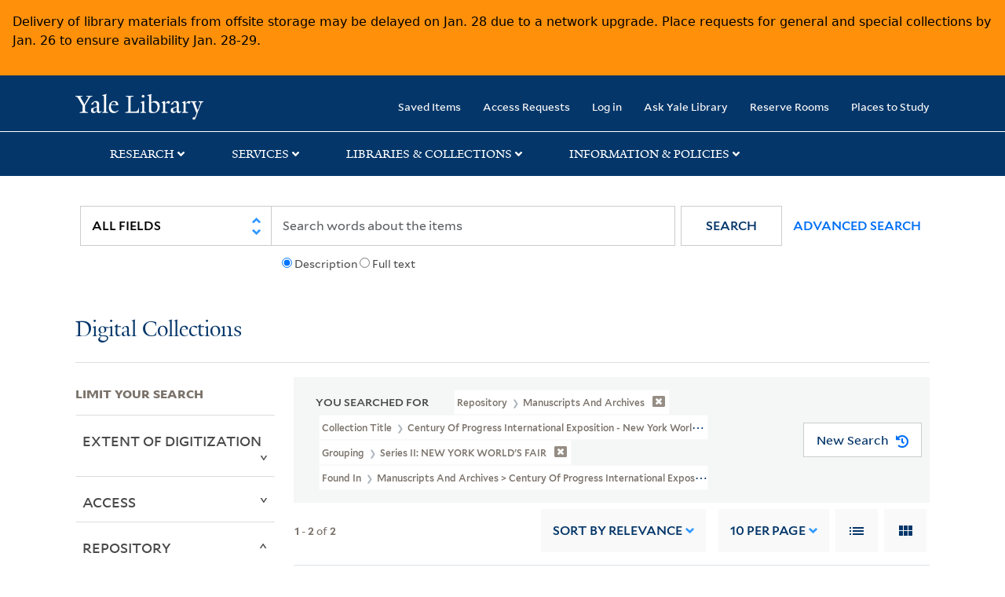

--- FILE ---
content_type: text/html; charset=utf-8
request_url: https://collections.library.yale.edu/catalog?f%5Bancestor_titles_hierarchy_ssim%5D%5B%5D=Manuscripts+and+Archives+%3E+Century+of+Progress+International+Exposition+-+New+York+World%27s+Fair+collection+%28MS+820%29+%3E+NEW+YORK+WORLD%27S+FAIR+%3E+Exhibitors&f%5Bcollection_title_ssi%5D%5B%5D=Century+of+Progress+International+Exposition+-+New+York+World%27s+Fair+collection+%28MS+820%29&f%5Brepository_ssi%5D%5B%5D=Manuscripts+and+Archives&f%5Bseries_sort_ssi%5D%5B%5D=00001%7CSeries+II%3A+NEW+YORK+WORLD%27S+FAIR
body_size: 10457
content:

<!DOCTYPE html>
<html class="no-js" lang="en" prefix="og: https://ogp.me/ns#">
  <head>
    <!-- Google Tag Manager -->
<script>
(function(w,d,s,l,i){w[l]=w[l]||[];w[l].push({'gtm.start':
new Date().getTime(),event:'gtm.js'});var f=d.getElementsByTagName(s)[0],
j=d.createElement(s),dl=l!='dataLayer'?'&l='+l:'';j.async=true;j.src=
'https://www.googletagmanager.com/gtm.js?id='+i+dl;f.parentNode.insertBefore(j,f);
})(window,document,'script','dataLayer','GTM-PX75HSF')
</script>
<!-- End Google Tag Manager --> 

    <meta charset="utf-8">
    <meta http-equiv="Content-Type" content="text/html; charset=utf-8">
    <meta name="viewport" content="width=device-width, initial-scale=1, shrink-to-fit=no">

    <!-- Internet Explorer use the highest version available -->
    <meta http-equiv="X-UA-Compatible" content="IE=edge">
    <title>Found In: Manuscripts and Archives &gt; Century of Progress International Exposition - New York World&#39;s Fair collection (MS 820) &gt; NEW YORK WORLD&#39;S FAIR &gt; Exhibitors / Collection Title: Century of Progress International Exposition - New York World&#39;s Fair collection (MS 820) / Repository: Manuscripts and Archives / Grouping: Series II: NEW YORK WORLD&#39;S FAIR - Yale University Library Search Results</title>
    <link href="https://collections.library.yale.edu/catalog/opensearch.xml" title="Yale University Library" type="application/opensearchdescription+xml" rel="search" />
    <link rel="icon" type="image/x-icon" href="/assets/favicon-8fc507a7c6514a5419ea23bd656bf6a2ba0397ca9ff5cda749ef5b7d0e54cfec.ico" />
    <link rel="apple-touch-icon" sizes="120x120" href="https://collections.library.yale.edu/apple-touch-icon-precomposed.png">
    <link rel="apple-touch-icon" sizes="120x120" href="https://collections.library.yale.edu/apple-touch-icon.png">
    <link rel="stylesheet" href="/assets/application-e91dbd12ae330e6db678849e6e139a9baf3543d6f96cc0f1faa7742fd42d73bd.css" media="all" />
    <script src="/assets/application-867fc975278dc5b1af09ccbdc9b74efc378709ff61ebc7baa54d18a274b5cdd5.js"></script>
    <meta name="csrf-param" content="authenticity_token" />
<meta name="csrf-token" content="DjhF-TiRv_JwHtp_spFNOUu30I6jHp3-Y5oh28dgkOP292X-Yzzms5s_0oESG43zMJHnS6EWhQeblWEOH0UZ4w" />
    <script async src="https://siteimproveanalytics.com/js/siteanalyze_66356571.js"></script>
      <meta name="robots" content="noindex" />
  <meta name="totalResults" content="2" />
<meta name="startIndex" content="0" />
<meta name="itemsPerPage" content="10" />

  <link rel="alternate" type="application/rss+xml" title="RSS for results" href="/catalog.rss?f%5Bancestor_titles_hierarchy_ssim%5D%5B%5D=Manuscripts+and+Archives+%3E+Century+of+Progress+International+Exposition+-+New+York+World%27s+Fair+collection+%28MS+820%29+%3E+NEW+YORK+WORLD%27S+FAIR+%3E+Exhibitors&amp;f%5Bcollection_title_ssi%5D%5B%5D=Century+of+Progress+International+Exposition+-+New+York+World%27s+Fair+collection+%28MS+820%29&amp;f%5Brepository_ssi%5D%5B%5D=Manuscripts+and+Archives&amp;f%5Bseries_sort_ssi%5D%5B%5D=00001%7CSeries+II%3A+NEW+YORK+WORLD%27S+FAIR" />
  <link rel="alternate" type="application/atom+xml" title="Atom for results" href="/catalog.atom?f%5Bancestor_titles_hierarchy_ssim%5D%5B%5D=Manuscripts+and+Archives+%3E+Century+of+Progress+International+Exposition+-+New+York+World%27s+Fair+collection+%28MS+820%29+%3E+NEW+YORK+WORLD%27S+FAIR+%3E+Exhibitors&amp;f%5Bcollection_title_ssi%5D%5B%5D=Century+of+Progress+International+Exposition+-+New+York+World%27s+Fair+collection+%28MS+820%29&amp;f%5Brepository_ssi%5D%5B%5D=Manuscripts+and+Archives&amp;f%5Bseries_sort_ssi%5D%5B%5D=00001%7CSeries+II%3A+NEW+YORK+WORLD%27S+FAIR" />
  <link rel="alternate" type="application/json" title="JSON" href="/catalog.json?f%5Bancestor_titles_hierarchy_ssim%5D%5B%5D=Manuscripts+and+Archives+%3E+Century+of+Progress+International+Exposition+-+New+York+World%27s+Fair+collection+%28MS+820%29+%3E+NEW+YORK+WORLD%27S+FAIR+%3E+Exhibitors&amp;f%5Bcollection_title_ssi%5D%5B%5D=Century+of+Progress+International+Exposition+-+New+York+World%27s+Fair+collection+%28MS+820%29&amp;f%5Brepository_ssi%5D%5B%5D=Manuscripts+and+Archives&amp;f%5Bseries_sort_ssi%5D%5B%5D=00001%7CSeries+II%3A+NEW+YORK+WORLD%27S+FAIR" />

  </head>
  <body class="blacklight-catalog blacklight-catalog-index">
  <!-- Google Tag Manager (noscript) -->
<noscript><iframe src="https://www.googletagmanager.com/ns.html?id=GTM-PX75HSF"
height="0" width="0" style="display:none;visibility:hidden" title="google tag manager"></iframe></noscript>
<!-- End Google Tag Manager (noscript) -->

  <div id="banner" class="alert alert-warning hidden"></div>
  <nav id="skip-link" role="navigation" aria-label="Skip links">
    <a class="element-invisible element-focusable rounded-bottom py-2 px-3" data-turbolinks="false" href="#search_field">Skip to search</a>
    <a class="element-invisible element-focusable rounded-bottom py-2 px-3" data-turbolinks="false" href="#main-container">Skip to main content</a>
      <a class="element-invisible element-focusable rounded-bottom py-2 px-3" data-turbolinks="false" href="#documents">Skip to first result</a>

  </nav>
  <header>
    <nav class="navbar navbar-expand-md navbar-dark bg-dark topbar" role="navigation" aria-label="Main">
  <div class="container">
    <a class="mb-0 navbar-brand navbar-logo" alt="Yale Library Home" href="https://library.yale.edu/">Yale University Library</a>
    <button class="navbar-toggler navbar-toggler-right" type="button" data-bs-toggle="collapse" data-bs-target="#user-util-collapse" aria-controls="user-util-collapse" aria-expanded="false" aria-label="Toggle navigation">
      <span class="navbar-toggler-icon"></span>
    </button>

    <div class="collapse navbar-collapse justify-content-md-end" id="user-util-collapse">
      <ul class="navbar-nav">

  <li class="nav-item">
    <a class="nav-link" href="/bookmarks">Saved Items</a>
  </li>

  <li class="nav-item">
    <a class="nav-link" href="/permission_requests">Access Requests</a>
  </li>

      <li class="nav-item">
        <form class="button_to" method="post" action="/users/auth/openid_connect"><input class="nav-link login-button" type="submit" value="Log in" /><input type="hidden" name="authenticity_token" value="7uG2MrvLlJS9HBCZXhF0VbFsY_8EdMaljrVSNzV5DyZPQ_EvHLgYAAkr_csTEs5aTGV0sPYy833XEY7_nvM6vg" autocomplete="off" /></form>
      </li>

  
    <li class="nav-item"><a class="nav-link" href="http://ask.library.yale.edu/">Ask Yale Library</a>

</li>

    <li class="nav-item"><a class="nav-link" href="https://schedule.yale.edu/">Reserve Rooms</a>
</li>

    <li class="nav-item"><a class="nav-link" href="https://web.library.yale.edu/places/to-study">Places to Study</a>
</li>
</ul>

    </div>
  </div>

</nav>
<div class="navbar-expand-md navbar-dark bg-dark topbar" role="navigation" aria-label="User utilities">
  <div class="secondary-nav">
    <div class="row">
      <section class="info-header">
        <div class="dropdown">
          <ul class="nav-link-title" data-bs-toggle="dropdown">
            <li>
              <a href="#" role="button" aria-expanded="true" class="research-title">Research</a>
              <p class="nav-link-caret">
                <img id="research-collapse-nav-bar" alt="collapse nav bar" src="/assets/header/2x-angle-up-solid-42118f6a9f91c33e3cd2e07af37391bf3b0479d9b79079cff9d8cdac6a453b2d.png" />
              </p>
            </li>
          </ul>
          <ul class="dropdown-menu">
            <li>
              <a href="http://search.library.yale.edu" title="" class="dropdown-item">
                Search Quicksearch
              </a>
            </li>
            <li>
              <a href="https://search.library.yale.edu/catalog" title="Records for approximately 13 million volumes located across the University Library system." class="dropdown-item">
                Search Library Catalog
              </a>
            </li>
            <li>
              <a href="https://library.yale.edu/explore-collections/explore/digital-collections" title="Access to digital image and text collections available from the Yale University Library." class="dropdown-item">
                Search Digital Collections
              </a>
            </li>
            <li>
              <a href="http://archives.yale.edu" title="Finding aids describe archival and manuscript collections at Arts, Beinecke, Divinity, and Music libraries, and the Manuscripts and Archives department in Sterling." class="dropdown-item">
                Search Archives at Yale
              </a>
            </li>
            <li>
              <a href="http://guides.library.yale.edu/" title="Use these subject guides to get started in your research, formulate a research strategy for a topic, and find information about print and electronic resources." class="dropdown-item">
                Research Guides
              </a>
            </li>
            <li>
              <a href="http://search.library.yale.edu/databases" title="Find subject-specific databases by description. Direct links to subscribed and freely available research databases and other resources, such as encyclopedias, bibliographies and dictionaries. Some databases are also &quot;cross-searchable&quot;; that is, they may be searched at one time in combination with other databases" class="dropdown-item">
                Find Databases by Title
              </a>
            </li>
            <li>
              <a href="http://wa4py6yj8t.search.serialssolutions.com" title="Browse or search for the descriptions of online journals and newspapers to which the library subscribes or has access to free on the Web." class="dropdown-item">
                Find eJournals by Title
              </a>
            </li>
            <li>
              <a href="https://library.yale.edu/find-request-and-use/use/using-special-collections" title="" class="dropdown-item">
                Guide to Using Special Collections
              </a>
            </li>
          </ul>
        </div>
      </section>

      <section class="info-header">
        <div class="dropdown">
          <ul class="nav-link-title" data-bs-toggle="dropdown">
            <li>
              <a href="#" role="button" aria-expanded="true" class="services-title">Services</a>
              <p class="nav-link-caret">
                <img id="services-collapse-nav-bar" alt="collapse nav bar" src="/assets/header/2x-angle-up-solid-42118f6a9f91c33e3cd2e07af37391bf3b0479d9b79079cff9d8cdac6a453b2d.png" />
              </p>
            </li>
          </ul>
          <ul class="dropdown-menu">
            <li>
              <a href="https://library.yale.edu/find-request-and-use/use/using-special-collections/request-digitization" title=""  class="dropdown-item">
                Request Digital Copies of Special Collections
              </a>
            </li>
            <li>
              <a href="https://library.yale.edu/pl" title=""  class="dropdown-item">
                Your Personal Librarian
              </a>
            </li>
            <li>
              <a href="https://library.yale.edu/subject-specialists" title=""  class="dropdown-item">
                Subject Specialists
              </a>
            </li>
            <li>
              <a href="http://guides.library.yale.edu/research-help" title=""  class="dropdown-item">
                Research Support and Workshops
              </a>
            </li>
            <li>
              <a href="http://guides.library.yale.edu/citationmanagement" title="Create Bibliographies"  class="dropdown-item">
                Citation Tools
              </a>
            </li>
            <li>
              <a href="http://guides.library.yale.edu/getit" title=""  class="dropdown-item">
                Get It @ Yale (Borrow Direct, Interlibrary Loan, Scan &amp; Deliver)
              </a>
            </li>
            <li>
              <a href="http://guides.library.yale.edu/reserves" title=""  class="dropdown-item">
                Course Reserves
              </a>
            </li>
            <li>
              <a href="https://guides.library.yale.edu/OffCampusAccess" title="Connect your computer to the Yale VPN (network) while off-campus."  class="dropdown-item">
                Off-Campus Access
              </a>
            </li>
            <li>
              <a href="http://elischolar.library.yale.edu" title="A digital repository of scholarly publications at Yale"  class="dropdown-item">
                EliScholar
              </a>
            </li>
            <li>
              <a href="http://yale.lib.overdrive.com/" title="OverDrive is a distribution platform through which users of our library can download popular eBooks and audiobooks.  From our personalized Yale University OverDrive site, we offer access to a variety of fiction and non-fiction descriptions in many different formats. "  class="dropdown-item">
                OverDrive: Popular Audio and eBooks
              </a>
            </li>
            <li>
              <a href="https://reservations.yale.edu/bmec/" title=""  class="dropdown-item">
                Bass Media Equipment
              </a>
            </li>
          </ul>
        </div>
      </section>

      <section class="info-header">
        <div class="dropdown">
          <ul class="nav-link-title" data-bs-toggle="dropdown">
            <li>
              <a href="#" role="button" aria-expanded="true" class="libraries-title">Libraries & Collections</a>
              <p class="nav-link-caret">
                <img id="libraries-collapse-nav-bar" alt="collapse nav bar" src="/assets/header/2x-angle-up-solid-42118f6a9f91c33e3cd2e07af37391bf3b0479d9b79079cff9d8cdac6a453b2d.png" />
              </p>
            </li>
          </ul>
          <ul class="dropdown-menu">
            <li>
              <a href="https://web.library.yale.edu/building/haas-family-arts-library" title="Robert B. Haas Family Arts Library" class="dropdown-item">
                Arts Library
              </a>
            </li>
            <li>
              <a href="https://library.yale.edu/bass" title="Anne T. and Robert M. Bass Library" class="dropdown-item">
                Bass Library
              </a>
            </li>
            <li>
              <a href="https://beinecke.library.yale.edu/" title="Beinecke Rare Book &amp; Manuscript Library" class="dropdown-item">
                Beinecke Library
              </a>
            </li>
            <li>
              <a href="https://library.yale.edu/classics" title="" class="dropdown-item">
                Classics Library
              </a>
            </li>
            <li>
              <a href="https://library.yale.edu/divinity" title="Divinity School Library" class="dropdown-item">
                Divinity Library
              </a>
            </li>
            <li>
              <a href="https://library.yale.edu/film" title="" class="dropdown-item">
                Yale Film Archive
              </a>
            </li>
            <li>
              <a href="https://fortunoff.library.yale.edu/" title="Fortunoff Video Archive for Holocaust Testimonies" class="dropdown-item">
                Fortunoff Archive
              </a>
            </li>
            <li>
              <a href="https://library.yale.edu/humanities" title="" class="dropdown-item">
                Humanities Collections
              </a>
            </li>
            <li>
              <a href="https://web.library.yale.edu/international-collections" title="" class="dropdown-item">
                International Collections
              </a>
            </li>
            <li>
              <a href="https://library.law.yale.edu/" title="Lillian Goldman Law Library in Memory of Sol Goldman" class="dropdown-item">
                Law Library
              </a>
            </li>
            <li>
              <a href="https://walpole.library.yale.edu/" title="" class="dropdown-item">
                Lewis Walpole Library
              </a>
            </li>
            <li>
              <a href="https://web.library.yale.edu/sd/dept/library-collection-services-and-operations" title="" class="dropdown-item">
                Library Collection Services
              </a>
            </li>
            <li>
              <a href="https://library.yale.edu/mssa" title="" class="dropdown-item">
                Manuscripts &amp; Archives
              </a>
            </li>
            <li>
              <a href="http://www.library.yale.edu/maps" title="" class="dropdown-item">
                Map Collection
              </a>
            </li>
            <li>
              <a href="https://library.yale.edu/marx" title="" class="dropdown-item">
                Marx Science &amp; Social Science Library
              </a>
            </li>
            <li>
              <a href="https://library.medicine.yale.edu/" title="Harvey Cushing / John Hay Whitney Medical Library" class="dropdown-item">
                Medical Library
              </a>
            </li>
            <li>
              <a href="https://library.yale.edu/visit-and-study/libraries-locations/irving-s-gilmore-music-library" title="Irving S. Gilmore Music Library" class="dropdown-item">
                Music Library
              </a>
            </li>
            <li>
              <a href="https://web.library.yale.edu/building/sterling-memorial-library" title="Sterling Memorial Library" class="dropdown-item">
                Sterling Library
              </a>
            </li>
            <li>
              <a href="https://britishart.yale.edu/" title="" class="dropdown-item">
                Yale Center for British Art
              </a>
            </li>
          </ul>
        </div>
      </section>

      <section class="info-header">
        <div class="dropdown">
          <ul class="nav-link-title" data-bs-toggle="dropdown">
            <li>
              <a href="#" role="button" aria-expanded="false" class="information-title">Information & Policies</a>
              <p class="nav-link-caret">
                <img id="info-collapse-nav-bar" alt="collapse nav bar" src="/assets/header/2x-angle-up-solid-42118f6a9f91c33e3cd2e07af37391bf3b0479d9b79079cff9d8cdac6a453b2d.png" />
              </p>
            </li>
          </ul>
          <ul class="dropdown-menu">
            <li>
              <a href="https://library.yale.edu/visit-and-study" title="" class="dropdown-item">
                Library Hours
              </a>
            </li>
            <li>
              <a href="https://library.yale.edu/staff-directory" title="" class="dropdown-item">
                Departments &amp; Staff
              </a>
            </li>
            <li>
              <a href="http://guides.library.yale.edu/borrow" title="Information about accessing and borrowing print material" class="dropdown-item">
                Borrowing &amp; Circulation
              </a>
            </li>
            <li>
              <a href="https://web.library.yale.edu/services-persons-disabilities" title="" class="dropdown-item">
                Services for Persons with Disabilities
              </a>
            </li>
            <li>
              <a href="http://guides.library.yale.edu/copyright-guidance/copyright-basics" title="" class="dropdown-item">
                Copyright Basics
              </a>
            </li>
            <li>
              <a href="https://web.library.yale.edu/help/scanning-printing-copying" title="" class="dropdown-item">
                Scanning, Printing &amp; Copying
              </a>
            </li>
            <li>
              <a href="https://web.library.yale.edu/help/computers-and-wireless" title="" class="dropdown-item">
                Computers &amp; Wireless
              </a>
            </li>
            <li>
              <a href="http://guides.library.yale.edu/about/policies" title="" class="dropdown-item">
                Library Policies
              </a>
            </li>
            <li>
              <a href="http://guides.library.yale.edu/about" title="" class="dropdown-item">
                About the Library
              </a>
            </li>
            <li>
              <a href="https://library.yale.edu/development" title="" class="dropdown-item">
                Giving to the Library
              </a>
            </li>
            <li>
              <a href="https://ask.library.yale.edu/faq/174852" title="" class="dropdown-item">
                Purchase Request
              </a>
            </li>
            <li>
              <a href="http://guides.library.yale.edu/work" title="" class="dropdown-item">
                Working at the Library
              </a>
            </li>
            <li>
              <a href="https://guides.library.yale.edu/about/policies/access" title="" class="dropdown-item">
                Terms Governing Use of Materials
              </a>
            </li>
          </ul>
        </div>
      </section>

    </div>
  </div>
</div>

    
    <div class="search-area">
      <div class="navbar-search navbar navbar-light bg-light" role="navigation" aria-label="Search options">
          <div class="container">
              <form class="search-query-form" role="search" aria-label="Search" action="https://collections.library.yale.edu/catalog" accept-charset="UTF-8" method="get">
  <input type="hidden" name="f[ancestor_titles_hierarchy_ssim][]" value="Manuscripts and Archives &gt; Century of Progress International Exposition - New York World&#39;s Fair collection (MS 820) &gt; NEW YORK WORLD&#39;S FAIR &gt; Exhibitors" autocomplete="off" />
<input type="hidden" name="f[collection_title_ssi][]" value="Century of Progress International Exposition - New York World&#39;s Fair collection (MS 820)" autocomplete="off" />
<input type="hidden" name="f[repository_ssi][]" value="Manuscripts and Archives" autocomplete="off" />
<input type="hidden" name="f[series_sort_ssi][]" value="00001|Series II: NEW YORK WORLD&#39;S FAIR" autocomplete="off" />
    <label for="search_field" class="sr-only">Search in</label>
  <div class="input-group">
        <select name="search_field" id="search_field" title="Targeted search options" class="custom-select search-field" onchange="onChangeSearchFields()"><option value="all_fields">All Fields</option>
<option value="creator_tesim">Creator</option>
<option value="title_tesim">Title</option>
<option value="callNumber_tesim">Call Number</option>
<option value="date_fields">Date</option>
<option value="subjectName_tesim">Subject</option>
<option value="orbisBibId_ssi">Orbis ID</option>
<option value="fulltext_tesim">Full Text</option></select>

    
    <span class="fulltext-info" id="fulltext-info">
      <input type="radio" name="fulltext_search" id="fulltext_search_1" value="1" onclick="onSelectDescription();" />
      <label for="fulltext_search_1">Description</label>
      <input type="radio" name="fulltext_search" id="fulltext_search_2" value="2" onclick="onSelectFulltext();" />
      <label for="fulltext_search_2">Full text</label>
    </span>


    <label for="q" class="sr-only">search for</label>
    <input type="text" name="q" id="q" placeholder="Search..." class="search-q q form-control rounded-0" aria-label="search" autocomplete="" data-autocomplete-enabled="false" data-autocomplete-path="/catalog/suggest" />

    <span class="input-group-append">
      <button type="submit" class="btn btn-primary search-btn" id="search" role="button">
        <span class="submit-search-text">Search</span>
        <span class="blacklight-icons blacklight-icon-search" aria-hidden="true"><?xml version="1.0"?>
<svg width="24" height="24" viewBox="0 0 24 24" aria-label="Search" role="img">
  <title>Search</title>
  <path fill="none" d="M0 0h24v24H0V0z"/>
  <path d="M15.5 14h-.79l-.28-.27C15.41 12.59 16 11.11 16 9.5 16 5.91 13.09 3 9.5 3S3 5.91 3 9.5 5.91 16 9.5 16c1.61 0 3.09-.59 4.23-1.57l.27.28v.79l5 4.99L20.49 19l-4.99-5zm-6 0C7.01 14 5 11.99 5 9.5S7.01 5 9.5 5 14 7.01 14 9.5 11.99 14 9.5 14z"/>
</svg>
</span>
      </button>
    </span>

    <span>
      <button class="advanced_search btn btn-secondary href-button" href="/advanced">Advanced Search</button>
    </span>
  </div>
</form>
          </div>
      </div>
    </div>
    
    <div class="user-subheader" role="heading" aria-level="1">
      <div class="user-subheader-title">
        <a href="/">Digital Collections</a> 
      </div>
    </div>

  </header>

  <main id="main-container" class="container" role="main" aria-label="Main content">
      <h1 class="sr-only top-content-title">Search</h1>


    <div class="row">
  <div class="col-md-12">
    <div id="main-flashes">
      <div class="flash_messages">
    
    
    
    
</div>

    </div>
  </div>
</div>


    <div class="row">
      
    <section id="content" class="col-lg-9 order-last" aria-label="search results">
        <div id="appliedParams" class="row constraints-container constraints-container-index">
    <h2 class="sr searched-heading">You Searched For</h2>
    
<span class="btn-group applied-filter constraint query filterfilter-repository_ssi">
  <button class="constraint-value btn btn-outline-secondary href-button" href="/catalog?f%5Bancestor_titles_hierarchy_ssim%5D%5B%5D=Manuscripts+and+Archives+%3E+Century+of+Progress+International+Exposition+-+New+York+World%27s+Fair+collection+%28MS+820%29+%3E+NEW+YORK+WORLD%27S+FAIR+%3E+Exhibitors&amp;f%5Bcollection_title_ssi%5D%5B%5D=Century+of+Progress+International+Exposition+-+New+York+World%27s+Fair+collection+%28MS+820%29&amp;f%5Bseries_sort_ssi%5D%5B%5D=00001%7CSeries+II%3A+NEW+YORK+WORLD%27S+FAIR">
        <span class="filter-name">Repository </span>

      <span class="filter-value">Manuscripts and Archives</span>
      <!-- icon to remove-->
      <span class="remove-icon"><img alt="remove" src="/assets/x2x-4f77c7f7b595f950a1696f3fb558e0057b35fdcd0d26cdc9f9cdf6894827774d.png" /></span>
  </button>
</span>


<span class="btn-group applied-filter constraint query filterfilter-collection_title_ssi">
  <button class="constraint-value btn btn-outline-secondary href-button" href="/catalog?f%5Bancestor_titles_hierarchy_ssim%5D%5B%5D=Manuscripts+and+Archives+%3E+Century+of+Progress+International+Exposition+-+New+York+World%27s+Fair+collection+%28MS+820%29+%3E+NEW+YORK+WORLD%27S+FAIR+%3E+Exhibitors&amp;f%5Brepository_ssi%5D%5B%5D=Manuscripts+and+Archives&amp;f%5Bseries_sort_ssi%5D%5B%5D=00001%7CSeries+II%3A+NEW+YORK+WORLD%27S+FAIR">
        <span class="filter-name">Collection Title </span>

      <span class="filter-value">Century of Progress International Exposition - New York World&#39;s Fair collection (MS 820)</span>
      <!-- icon to remove-->
      <span class="remove-icon"><img alt="remove" src="/assets/x2x-4f77c7f7b595f950a1696f3fb558e0057b35fdcd0d26cdc9f9cdf6894827774d.png" /></span>
  </button>
</span>


<span class="btn-group applied-filter constraint query filterfilter-series_sort_ssi">
  <button class="constraint-value btn btn-outline-secondary href-button" href="/catalog?f%5Bancestor_titles_hierarchy_ssim%5D%5B%5D=Manuscripts+and+Archives+%3E+Century+of+Progress+International+Exposition+-+New+York+World%27s+Fair+collection+%28MS+820%29+%3E+NEW+YORK+WORLD%27S+FAIR+%3E+Exhibitors&amp;f%5Bcollection_title_ssi%5D%5B%5D=Century+of+Progress+International+Exposition+-+New+York+World%27s+Fair+collection+%28MS+820%29&amp;f%5Brepository_ssi%5D%5B%5D=Manuscripts+and+Archives">
        <span class="filter-name">Grouping </span>

      <span class="filter-value">Series II: NEW YORK WORLD&#39;S FAIR</span>
      <!-- icon to remove-->
      <span class="remove-icon"><img alt="remove" src="/assets/x2x-4f77c7f7b595f950a1696f3fb558e0057b35fdcd0d26cdc9f9cdf6894827774d.png" /></span>
  </button>
</span>


<span class="btn-group applied-filter constraint query filterfilter-ancestor_titles_hierarchy_ssim">
  <button class="constraint-value btn btn-outline-secondary href-button" href="/catalog?f%5Bcollection_title_ssi%5D%5B%5D=Century+of+Progress+International+Exposition+-+New+York+World%27s+Fair+collection+%28MS+820%29&amp;f%5Brepository_ssi%5D%5B%5D=Manuscripts+and+Archives&amp;f%5Bseries_sort_ssi%5D%5B%5D=00001%7CSeries+II%3A+NEW+YORK+WORLD%27S+FAIR">
        <span class="filter-name">Found In </span>

      <span class="filter-value">Manuscripts and Archives &gt; Century of Progress International Exposition - New York World&#39;s Fair collection (MS 820) &gt; NEW YORK WORLD&#39;S FAIR &gt; Exhibitors</span>
      <!-- icon to remove-->
      <span class="remove-icon"><img alt="remove" src="/assets/x2x-4f77c7f7b595f950a1696f3fb558e0057b35fdcd0d26cdc9f9cdf6894827774d.png" /></span>
  </button>
</span>

    <div id="startOverButtonContainer">
      <button class="href-button catalog_startOverLink btn btn-primary btn-show" tabindex="0" role="button" href="/catalog">
  <span>New Search</span>
  <span class="start-over-icon"><img class="start-over-image" alt="" src="/assets/start_over-c369be977d5f8e898ffa3e8ab4d8704e41efb78c2d73c632b7df60a536f7b45f.png" /></span>
</button>
    </div>
  </div>

  






<div id="sortAndPerPage" class="sort-pagination d-md-flex justify-content-between" role="navigation" aria-label="Results navigation">
  <section class="pagination">
  
    <div class='page-links'>
      <span class='page-entries'>
        <strong>1</strong> - <strong>2</strong> of <strong>2</strong>
      </span>
    </div>

</section>

  <div class="search-widgets">
        <div id="sort-dropdown" class="sort-dropdown btn-group">
    <button type="button" class="btn btn-outline-secondary dropdown-toggle" data-bs-toggle="dropdown" data-bs-target="#sort-dropdown" aria-expanded="false">
      Sort<span class="d-none d-sm-inline"> by Relevance</span> <span class="caret"></span>
    </button>

    <div class="dropdown-menu" role="menu">
        <a class="dropdown-item" role="menuitem" href="/catalog?f%5Bancestor_titles_hierarchy_ssim%5D%5B%5D=Manuscripts+and+Archives+%3E+Century+of+Progress+International+Exposition+-+New+York+World%27s+Fair+collection+%28MS+820%29+%3E+NEW+YORK+WORLD%27S+FAIR+%3E+Exhibitors&amp;f%5Bcollection_title_ssi%5D%5B%5D=Century+of+Progress+International+Exposition+-+New+York+World%27s+Fair+collection+%28MS+820%29&amp;f%5Brepository_ssi%5D%5B%5D=Manuscripts+and+Archives&amp;f%5Bseries_sort_ssi%5D%5B%5D=00001%7CSeries+II%3A+NEW+YORK+WORLD%27S+FAIR&amp;sort=score+desc%2C+pub_date_si+desc%2C+title_ssim+asc%2C+archivalSort_ssi+asc">Relevance</a>
        <a class="dropdown-item" role="menuitem" href="/catalog?f%5Bancestor_titles_hierarchy_ssim%5D%5B%5D=Manuscripts+and+Archives+%3E+Century+of+Progress+International+Exposition+-+New+York+World%27s+Fair+collection+%28MS+820%29+%3E+NEW+YORK+WORLD%27S+FAIR+%3E+Exhibitors&amp;f%5Bcollection_title_ssi%5D%5B%5D=Century+of+Progress+International+Exposition+-+New+York+World%27s+Fair+collection+%28MS+820%29&amp;f%5Brepository_ssi%5D%5B%5D=Manuscripts+and+Archives&amp;f%5Bseries_sort_ssi%5D%5B%5D=00001%7CSeries+II%3A+NEW+YORK+WORLD%27S+FAIR&amp;sort=archivalSort_ssi+asc%2C+score+desc%2C+pub_date_si+desc%2C+title_ssim+asc">Collection Order</a>
        <a class="dropdown-item" role="menuitem" href="/catalog?f%5Bancestor_titles_hierarchy_ssim%5D%5B%5D=Manuscripts+and+Archives+%3E+Century+of+Progress+International+Exposition+-+New+York+World%27s+Fair+collection+%28MS+820%29+%3E+NEW+YORK+WORLD%27S+FAIR+%3E+Exhibitors&amp;f%5Bcollection_title_ssi%5D%5B%5D=Century+of+Progress+International+Exposition+-+New+York+World%27s+Fair+collection+%28MS+820%29&amp;f%5Brepository_ssi%5D%5B%5D=Manuscripts+and+Archives&amp;f%5Bseries_sort_ssi%5D%5B%5D=00001%7CSeries+II%3A+NEW+YORK+WORLD%27S+FAIR&amp;sort=creator_ssim+asc%2C+title_ssim+asc%2C+archivalSort_ssi+asc">Creator (A --&gt; Z)</a>
        <a class="dropdown-item" role="menuitem" href="/catalog?f%5Bancestor_titles_hierarchy_ssim%5D%5B%5D=Manuscripts+and+Archives+%3E+Century+of+Progress+International+Exposition+-+New+York+World%27s+Fair+collection+%28MS+820%29+%3E+NEW+YORK+WORLD%27S+FAIR+%3E+Exhibitors&amp;f%5Bcollection_title_ssi%5D%5B%5D=Century+of+Progress+International+Exposition+-+New+York+World%27s+Fair+collection+%28MS+820%29&amp;f%5Brepository_ssi%5D%5B%5D=Manuscripts+and+Archives&amp;f%5Bseries_sort_ssi%5D%5B%5D=00001%7CSeries+II%3A+NEW+YORK+WORLD%27S+FAIR&amp;sort=creator_ssim+desc%2C+title_ssim+asc%2C+archivalSort_ssi+asc">Creator (Z --&gt; A)</a>
        <a class="dropdown-item" role="menuitem" href="/catalog?f%5Bancestor_titles_hierarchy_ssim%5D%5B%5D=Manuscripts+and+Archives+%3E+Century+of+Progress+International+Exposition+-+New+York+World%27s+Fair+collection+%28MS+820%29+%3E+NEW+YORK+WORLD%27S+FAIR+%3E+Exhibitors&amp;f%5Bcollection_title_ssi%5D%5B%5D=Century+of+Progress+International+Exposition+-+New+York+World%27s+Fair+collection+%28MS+820%29&amp;f%5Brepository_ssi%5D%5B%5D=Manuscripts+and+Archives&amp;f%5Bseries_sort_ssi%5D%5B%5D=00001%7CSeries+II%3A+NEW+YORK+WORLD%27S+FAIR&amp;sort=title_ssim+asc%2C+oid_ssi+desc%2C+archivalSort_ssi+asc">Title (A --&gt; Z)</a>
        <a class="dropdown-item" role="menuitem" href="/catalog?f%5Bancestor_titles_hierarchy_ssim%5D%5B%5D=Manuscripts+and+Archives+%3E+Century+of+Progress+International+Exposition+-+New+York+World%27s+Fair+collection+%28MS+820%29+%3E+NEW+YORK+WORLD%27S+FAIR+%3E+Exhibitors&amp;f%5Bcollection_title_ssi%5D%5B%5D=Century+of+Progress+International+Exposition+-+New+York+World%27s+Fair+collection+%28MS+820%29&amp;f%5Brepository_ssi%5D%5B%5D=Manuscripts+and+Archives&amp;f%5Bseries_sort_ssi%5D%5B%5D=00001%7CSeries+II%3A+NEW+YORK+WORLD%27S+FAIR&amp;sort=title_ssim+desc%2C+oid_ssi+desc%2C+archivalSort_ssi+asc">Title (Z --&gt; A)</a>
        <a class="dropdown-item" role="menuitem" href="/catalog?f%5Bancestor_titles_hierarchy_ssim%5D%5B%5D=Manuscripts+and+Archives+%3E+Century+of+Progress+International+Exposition+-+New+York+World%27s+Fair+collection+%28MS+820%29+%3E+NEW+YORK+WORLD%27S+FAIR+%3E+Exhibitors&amp;f%5Bcollection_title_ssi%5D%5B%5D=Century+of+Progress+International+Exposition+-+New+York+World%27s+Fair+collection+%28MS+820%29&amp;f%5Brepository_ssi%5D%5B%5D=Manuscripts+and+Archives&amp;f%5Bseries_sort_ssi%5D%5B%5D=00001%7CSeries+II%3A+NEW+YORK+WORLD%27S+FAIR&amp;sort=year_isim+asc%2C+id+asc%2C+archivalSort_ssi+asc">Year (ascending)</a>
        <a class="dropdown-item" role="menuitem" href="/catalog?f%5Bancestor_titles_hierarchy_ssim%5D%5B%5D=Manuscripts+and+Archives+%3E+Century+of+Progress+International+Exposition+-+New+York+World%27s+Fair+collection+%28MS+820%29+%3E+NEW+YORK+WORLD%27S+FAIR+%3E+Exhibitors&amp;f%5Bcollection_title_ssi%5D%5B%5D=Century+of+Progress+International+Exposition+-+New+York+World%27s+Fair+collection+%28MS+820%29&amp;f%5Brepository_ssi%5D%5B%5D=Manuscripts+and+Archives&amp;f%5Bseries_sort_ssi%5D%5B%5D=00001%7CSeries+II%3A+NEW+YORK+WORLD%27S+FAIR&amp;sort=year_isim+desc%2C+id+desc%2C+archivalSort_ssi+asc">Year (descending)</a>
    </div>
  </div>


        <span class="sr-only">Number of results to display per page</span>
  <div id="per_page-dropdown" class="per-page-dropdown btn-group">
    <button type="button" class="btn btn-outline-secondary dropdown-toggle" data-bs-toggle="dropdown" data-bs-target="#per_page-dropdown" aria-expanded="false">
      10<span class="d-none d-sm-inline"> per page</span> <span class="caret"></span>
    </button>
    <div class="dropdown-menu" role="menu">
        <a class="dropdown-item" role="menuitem" href="/catalog?f%5Bancestor_titles_hierarchy_ssim%5D%5B%5D=Manuscripts+and+Archives+%3E+Century+of+Progress+International+Exposition+-+New+York+World%27s+Fair+collection+%28MS+820%29+%3E+NEW+YORK+WORLD%27S+FAIR+%3E+Exhibitors&amp;f%5Bcollection_title_ssi%5D%5B%5D=Century+of+Progress+International+Exposition+-+New+York+World%27s+Fair+collection+%28MS+820%29&amp;f%5Brepository_ssi%5D%5B%5D=Manuscripts+and+Archives&amp;f%5Bseries_sort_ssi%5D%5B%5D=00001%7CSeries+II%3A+NEW+YORK+WORLD%27S+FAIR&amp;per_page=10">10<span class="sr-only visually-hidden"> per page</span></a>
        <a class="dropdown-item" role="menuitem" href="/catalog?f%5Bancestor_titles_hierarchy_ssim%5D%5B%5D=Manuscripts+and+Archives+%3E+Century+of+Progress+International+Exposition+-+New+York+World%27s+Fair+collection+%28MS+820%29+%3E+NEW+YORK+WORLD%27S+FAIR+%3E+Exhibitors&amp;f%5Bcollection_title_ssi%5D%5B%5D=Century+of+Progress+International+Exposition+-+New+York+World%27s+Fair+collection+%28MS+820%29&amp;f%5Brepository_ssi%5D%5B%5D=Manuscripts+and+Archives&amp;f%5Bseries_sort_ssi%5D%5B%5D=00001%7CSeries+II%3A+NEW+YORK+WORLD%27S+FAIR&amp;per_page=20">20<span class="sr-only visually-hidden"> per page</span></a>
        <a class="dropdown-item" role="menuitem" href="/catalog?f%5Bancestor_titles_hierarchy_ssim%5D%5B%5D=Manuscripts+and+Archives+%3E+Century+of+Progress+International+Exposition+-+New+York+World%27s+Fair+collection+%28MS+820%29+%3E+NEW+YORK+WORLD%27S+FAIR+%3E+Exhibitors&amp;f%5Bcollection_title_ssi%5D%5B%5D=Century+of+Progress+International+Exposition+-+New+York+World%27s+Fair+collection+%28MS+820%29&amp;f%5Brepository_ssi%5D%5B%5D=Manuscripts+and+Archives&amp;f%5Bseries_sort_ssi%5D%5B%5D=00001%7CSeries+II%3A+NEW+YORK+WORLD%27S+FAIR&amp;per_page=50">50<span class="sr-only visually-hidden"> per page</span></a>
        <a class="dropdown-item" role="menuitem" href="/catalog?f%5Bancestor_titles_hierarchy_ssim%5D%5B%5D=Manuscripts+and+Archives+%3E+Century+of+Progress+International+Exposition+-+New+York+World%27s+Fair+collection+%28MS+820%29+%3E+NEW+YORK+WORLD%27S+FAIR+%3E+Exhibitors&amp;f%5Bcollection_title_ssi%5D%5B%5D=Century+of+Progress+International+Exposition+-+New+York+World%27s+Fair+collection+%28MS+820%29&amp;f%5Brepository_ssi%5D%5B%5D=Manuscripts+and+Archives&amp;f%5Bseries_sort_ssi%5D%5B%5D=00001%7CSeries+II%3A+NEW+YORK+WORLD%27S+FAIR&amp;per_page=100">100<span class="sr-only visually-hidden"> per page</span></a>
    </div>
  </div>


        <div class="view-type">
    <span class="sr-only">View results as: </span>
    <div class="view-type-group btn-group">
        <a title="List" class="btn btn-outline-secondary btn-icon view-type-list active" href="/catalog?f%5Bancestor_titles_hierarchy_ssim%5D%5B%5D=Manuscripts+and+Archives+%3E+Century+of+Progress+International+Exposition+-+New+York+World%27s+Fair+collection+%28MS+820%29+%3E+NEW+YORK+WORLD%27S+FAIR+%3E+Exhibitors&amp;f%5Bcollection_title_ssi%5D%5B%5D=Century+of+Progress+International+Exposition+-+New+York+World%27s+Fair+collection+%28MS+820%29&amp;f%5Brepository_ssi%5D%5B%5D=Manuscripts+and+Archives&amp;f%5Bseries_sort_ssi%5D%5B%5D=00001%7CSeries+II%3A+NEW+YORK+WORLD%27S+FAIR&amp;view=list">
          <span class="blacklight-icons blacklight-icon-list"><?xml version="1.0"?>
<svg width="24" height="24" viewBox="0 0 24 24" aria-label="List" role="img">
  <title>List</title>
  <path d="M3 13h2v-2H3v2zm0 4h2v-2H3v2zm0-8h2V7H3v2zm4 4h14v-2H7v2zm0 4h14v-2H7v2zM7 7v2h14V7H7z"/>
  <path d="M0 0h24v24H0z" fill="none"/>
</svg>
</span>
          <span class="caption">List</span>
</a>        <a title="Gallery" class="btn btn-outline-secondary btn-icon view-type-gallery " href="/catalog?f%5Bancestor_titles_hierarchy_ssim%5D%5B%5D=Manuscripts+and+Archives+%3E+Century+of+Progress+International+Exposition+-+New+York+World%27s+Fair+collection+%28MS+820%29+%3E+NEW+YORK+WORLD%27S+FAIR+%3E+Exhibitors&amp;f%5Bcollection_title_ssi%5D%5B%5D=Century+of+Progress+International+Exposition+-+New+York+World%27s+Fair+collection+%28MS+820%29&amp;f%5Brepository_ssi%5D%5B%5D=Manuscripts+and+Archives&amp;f%5Bseries_sort_ssi%5D%5B%5D=00001%7CSeries+II%3A+NEW+YORK+WORLD%27S+FAIR&amp;view=gallery">
          <span class="blacklight-icons blacklight-icon-gallery"><?xml version="1.0"?>
<svg width="24" height="24" viewBox="0 0 24 24" aria-label="Gallery" role="img">
  <title>Gallery</title>
  <path fill="none" d="M0 0h24v24H0V0z"/>
  <path d="M4 11h5V5H4v6zm0 7h5v-6H4v6zm6 0h5v-6h-5v6zm6 0h5v-6h-5v6zm-6-7h5V5h-5v6zm6-6v6h5V5h-5z"/>
</svg>
</span>
          <span class="caption">Gallery</span>
</a>    </div>
  </div>


</div>
</div>


<h2 class="sr-only">Search Results</h2>

  <div id="documents" class="documents-list">
  <article data-document-id="10015509" data-document-counter="1" itemscope="itemscope" itemtype="http://schema.org/Thing" class="document document-position-1">
  
        <header class='documentHeader row'>
  <h3 class='index_title document-title-heading title_tesim'>
      <span class='counter_no_show' ><span>1. </span> </span>
    <div class='document-title'>
      <a data-context-href="/catalog/10015509/track?counter=1&amp;document_id=10015509&amp;search_id=495373125" href="/catalog/10015509">Ja - Lak</a>
    </div>
    <div class="index-document-functions col-sm-3 col-lg-2"></div>
  </h3>
</header>

  <div class="document-thumbnail">
      <a data-context-href="/catalog/10015509/track?counter=1&amp;document_id=10015509&amp;search_id=495373125" aria-hidden="true" tabindex="-1" href="/catalog/10015509"><img onerror="this.error=null;this.src=&#39;https://collections.library.yale.edu/assets/image_not_found-c93ce80e74175def58f5d0884ea091974a91d4c2d59f33a1238f4e9f2608f01c.png&#39;" loading="lazy" src="https://collections.library.yale.edu/iiif/2/32277397/full/!200,200/0/default.jpg" /></a>
  </div>


<dl class="document-metadata dl-invert row">    <dt class="blacklight-date_ssim col-md-3">    Published / Created:
</dt>
  <dd class="col-md-9 blacklight-date_ssim">    1938-1940
</dd>

    <dt class="blacklight-callnumber_tesim col-md-3">    Call Number:
</dt>
  <dd class="col-md-9 blacklight-callnumber_tesim">    MS 820
</dd>

    <dt class="blacklight-containergrouping_tesim col-md-3">    Container / Volume:
</dt>
  <dd class="col-md-9 blacklight-containergrouping_tesim">    Box 64
</dd>

    <dt class="blacklight-imagecount_isi col-md-3">    Image Count:
</dt>
  <dd class="col-md-9 blacklight-imagecount_isi">    2
</dd>

    <dt class="blacklight-ancestortitles_tesim col-md-3">    Found in:
</dt>
  <dd class="col-md-9 blacklight-ancestortitles_tesim">    <a rel="nofollow" href="/catalog?f%5Brepository_ssi%5D%5B%5D=Manuscripts+and+Archives">Manuscripts and Archives</a> &gt; <a rel="nofollow" href="/catalog?f%5Bcollection_title_ssi%5D%5B%5D=Century+of+Progress+International+Exposition+-+New+York+World%27s+Fair+collection+%28MS+820%29&amp;f%5Brepository_ssi%5D%5B%5D=Manuscripts+and+Archives">Century of Progress International Exposition - New York World&#39;s Fair collection (MS 820)</a> &gt; <a rel="nofollow" href="/catalog?f%5Bcollection_title_ssi%5D%5B%5D=Century+of+Progress+International+Exposition+-+New+York+World%27s+Fair+collection+%28MS+820%29&amp;f%5Brepository_ssi%5D%5B%5D=Manuscripts+and+Archives&amp;f%5Bseries_sort_ssi%5D%5B%5D=00001%7CSeries+II%3A+NEW+YORK+WORLD%27S+FAIR">Series II: NEW YORK WORLD&#39;S FAIR</a> &gt; <a rel="nofollow" href="/catalog?f%5Bancestor_titles_hierarchy_ssim%5D%5B%5D=Manuscripts+and+Archives+%3E+Century+of+Progress+International+Exposition+-+New+York+World%27s+Fair+collection+%28MS+820%29+%3E+NEW+YORK+WORLD%27S+FAIR+%3E+Exhibitors&amp;f%5Bcollection_title_ssi%5D%5B%5D=Century+of+Progress+International+Exposition+-+New+York+World%27s+Fair+collection+%28MS+820%29&amp;f%5Brepository_ssi%5D%5B%5D=Manuscripts+and+Archives&amp;f%5Bseries_sort_ssi%5D%5B%5D=00001%7CSeries+II%3A+NEW+YORK+WORLD%27S+FAIR">Exhibitors</a> &gt; <a rel="nofollow" href="/catalog/10015509">Ja - Lak</a>
</dd>

</dl>



  
</article><article data-document-id="10102224" data-document-counter="2" itemscope="itemscope" itemtype="http://schema.org/Thing" class="document document-position-2">
  
        <header class='documentHeader row'>
  <h3 class='index_title document-title-heading title_tesim'>
      <span class='counter_no_show' ><span>2. </span> </span>
    <div class='document-title'>
      <a data-context-href="/catalog/10102224/track?counter=2&amp;document_id=10102224&amp;search_id=495373125" href="/catalog/10102224">Oversize</a>
    </div>
    <div class="index-document-functions col-sm-3 col-lg-2"></div>
  </h3>
</header>

  <div class="document-thumbnail">
      <a data-context-href="/catalog/10102224/track?counter=2&amp;document_id=10102224&amp;search_id=495373125" aria-hidden="true" tabindex="-1" href="/catalog/10102224"><img onerror="this.error=null;this.src=&#39;https://collections.library.yale.edu/assets/image_not_found-c93ce80e74175def58f5d0884ea091974a91d4c2d59f33a1238f4e9f2608f01c.png&#39;" loading="lazy" src="https://collections.library.yale.edu/iiif/2/32280369/full/!200,200/0/default.jpg" /></a>
  </div>


<dl class="document-metadata dl-invert row">    <dt class="blacklight-date_ssim col-md-3">    Published / Created:
</dt>
  <dd class="col-md-9 blacklight-date_ssim">    1938-1940
</dd>

    <dt class="blacklight-callnumber_tesim col-md-3">    Call Number:
</dt>
  <dd class="col-md-9 blacklight-callnumber_tesim">    MS 820
</dd>

    <dt class="blacklight-containergrouping_tesim col-md-3">    Container / Volume:
</dt>
  <dd class="col-md-9 blacklight-containergrouping_tesim">    86
</dd>

    <dt class="blacklight-imagecount_isi col-md-3">    Image Count:
</dt>
  <dd class="col-md-9 blacklight-imagecount_isi">    1
</dd>

    <dt class="blacklight-ancestortitles_tesim col-md-3">    Found in:
</dt>
  <dd class="col-md-9 blacklight-ancestortitles_tesim">    <a rel="nofollow" href="/catalog?f%5Brepository_ssi%5D%5B%5D=Manuscripts+and+Archives">Manuscripts and Archives</a> &gt; <a rel="nofollow" href="/catalog?f%5Bcollection_title_ssi%5D%5B%5D=Century+of+Progress+International+Exposition+-+New+York+World%27s+Fair+collection+%28MS+820%29&amp;f%5Brepository_ssi%5D%5B%5D=Manuscripts+and+Archives">Century of Progress International Exposition - New York World&#39;s Fair collection (MS 820)</a> &gt; <a rel="nofollow" href="/catalog?f%5Bcollection_title_ssi%5D%5B%5D=Century+of+Progress+International+Exposition+-+New+York+World%27s+Fair+collection+%28MS+820%29&amp;f%5Brepository_ssi%5D%5B%5D=Manuscripts+and+Archives&amp;f%5Bseries_sort_ssi%5D%5B%5D=00001%7CSeries+II%3A+NEW+YORK+WORLD%27S+FAIR">Series II: NEW YORK WORLD&#39;S FAIR</a> &gt; <a rel="nofollow" href="/catalog?f%5Bancestor_titles_hierarchy_ssim%5D%5B%5D=Manuscripts+and+Archives+%3E+Century+of+Progress+International+Exposition+-+New+York+World%27s+Fair+collection+%28MS+820%29+%3E+NEW+YORK+WORLD%27S+FAIR+%3E+Exhibitors&amp;f%5Bcollection_title_ssi%5D%5B%5D=Century+of+Progress+International+Exposition+-+New+York+World%27s+Fair+collection+%28MS+820%29&amp;f%5Brepository_ssi%5D%5B%5D=Manuscripts+and+Archives&amp;f%5Bseries_sort_ssi%5D%5B%5D=00001%7CSeries+II%3A+NEW+YORK+WORLD%27S+FAIR">Exhibitors</a> &gt; <a rel="nofollow" href="/catalog/10102224">Oversize</a>
</dd>

</dl>



  
</article>
</div>





    </section>

    <section id="sidebar" class="page-sidebar col-lg-3 order-first" aria-label="limit your search">
          <div id="facets" class="facets sidenav facets-toggleable-md">
  <div class="facets-header">
    <h2 class="facets-heading">Limit your search</h2>

    <button class="navbar-toggler navbar-toggler-right" type="button" data-toggle="collapse" data-target="#facet-panel-collapse" data-bs-toggle="collapse" data-bs-target="#facet-panel-collapse" aria-controls="facet-panel-collapse" aria-expanded="false" aria-label="Toggle facets">
      <span class="navbar-toggler-icon"></span>
</button>  </div>

  <div id="facet-panel-collapse" class="facets-collapse collapse">
      <div class="card facet-limit blacklight-extentOfDigitization_ssim ">
  <h3 class="card-header p-0 facet-field-heading" id="facet-extentofdigitization_ssim-header">
    <button
      type="button"
      class="btn w-100 d-block btn-block p-2 text-start text-left collapse-toggle collapsed"
      data-toggle="collapse"
      data-bs-toggle="collapse"
      data-target="#facet-extentofdigitization_ssim"
      data-bs-target="#facet-extentofdigitization_ssim"
      aria-expanded="false"
    >
          Extent of Digitization

    </button>
  </h3>
  <div id="facet-extentofdigitization_ssim" aria-labelledby="facet-extentofdigitization_ssim-header" class="panel-collapse facet-content collapse ">
    <div class="card-body">
              
    <ul class="facet-values list-unstyled">
      <li><span class="facet-label"><a class="facet-select" rel="nofollow" href="/catalog?f%5Bancestor_titles_hierarchy_ssim%5D%5B%5D=Manuscripts+and+Archives+%3E+Century+of+Progress+International+Exposition+-+New+York+World%27s+Fair+collection+%28MS+820%29+%3E+NEW+YORK+WORLD%27S+FAIR+%3E+Exhibitors&amp;f%5Bcollection_title_ssi%5D%5B%5D=Century+of+Progress+International+Exposition+-+New+York+World%27s+Fair+collection+%28MS+820%29&amp;f%5BextentOfDigitization_ssim%5D%5B%5D=Partially+digitized&amp;f%5Brepository_ssi%5D%5B%5D=Manuscripts+and+Archives&amp;f%5Bseries_sort_ssi%5D%5B%5D=00001%7CSeries+II%3A+NEW+YORK+WORLD%27S+FAIR">Partially digitized</a></span><span class="facet-count">2</span></li>
    </ul>




    </div>
  </div>
</div>

<div class="card facet-limit blacklight-visibility_ssi ">
  <h3 class="card-header p-0 facet-field-heading" id="facet-visibility_ssi-header">
    <button
      type="button"
      class="btn w-100 d-block btn-block p-2 text-start text-left collapse-toggle collapsed"
      data-toggle="collapse"
      data-bs-toggle="collapse"
      data-target="#facet-visibility_ssi"
      data-bs-target="#facet-visibility_ssi"
      aria-expanded="false"
    >
          Access

    </button>
  </h3>
  <div id="facet-visibility_ssi" aria-labelledby="facet-visibility_ssi-header" class="panel-collapse facet-content collapse ">
    <div class="card-body">
              
    <ul class="facet-values list-unstyled">
      <li><span class="facet-label"><a class="facet-select" rel="nofollow" href="/catalog?f%5Bancestor_titles_hierarchy_ssim%5D%5B%5D=Manuscripts+and+Archives+%3E+Century+of+Progress+International+Exposition+-+New+York+World%27s+Fair+collection+%28MS+820%29+%3E+NEW+YORK+WORLD%27S+FAIR+%3E+Exhibitors&amp;f%5Bcollection_title_ssi%5D%5B%5D=Century+of+Progress+International+Exposition+-+New+York+World%27s+Fair+collection+%28MS+820%29&amp;f%5Brepository_ssi%5D%5B%5D=Manuscripts+and+Archives&amp;f%5Bseries_sort_ssi%5D%5B%5D=00001%7CSeries+II%3A+NEW+YORK+WORLD%27S+FAIR&amp;f%5Bvisibility_ssi%5D%5B%5D=Public">Public</a></span><span class="facet-count">2</span></li>
    </ul>




    </div>
  </div>
</div>

<div class="card facet-limit blacklight-repository_ssi facet-limit-active">
  <h3 class="card-header p-0 facet-field-heading" id="facet-repository_ssi-header">
    <button
      type="button"
      class="btn w-100 d-block btn-block p-2 text-start text-left collapse-toggle "
      data-toggle="collapse"
      data-bs-toggle="collapse"
      data-target="#facet-repository_ssi"
      data-bs-target="#facet-repository_ssi"
      aria-expanded="true"
    >
          Repository

    </button>
  </h3>
  <div id="facet-repository_ssi" aria-labelledby="facet-repository_ssi-header" class="panel-collapse facet-content collapse show">
    <div class="card-body">
              
    <ul class="facet-values list-unstyled">
      <li><span class="facet-label"><span class="selected">Manuscripts and Archives</span><a class="remove" rel="nofollow" href="/catalog?f%5Bancestor_titles_hierarchy_ssim%5D%5B%5D=Manuscripts+and+Archives+%3E+Century+of+Progress+International+Exposition+-+New+York+World%27s+Fair+collection+%28MS+820%29+%3E+NEW+YORK+WORLD%27S+FAIR+%3E+Exhibitors&amp;f%5Bcollection_title_ssi%5D%5B%5D=Century+of+Progress+International+Exposition+-+New+York+World%27s+Fair+collection+%28MS+820%29&amp;f%5Bseries_sort_ssi%5D%5B%5D=00001%7CSeries+II%3A+NEW+YORK+WORLD%27S+FAIR"><span class="remove-icon" aria-hidden="true">✖</span><span class="sr-only visually-hidden">[remove]</span></a></span><span class="selected facet-count">2</span></li>
    </ul>




    </div>
  </div>
</div>

<div class="card facet-limit blacklight-collection_title_ssi facet-limit-active">
  <h3 class="card-header p-0 facet-field-heading" id="facet-collection_title_ssi-header">
    <button
      type="button"
      class="btn w-100 d-block btn-block p-2 text-start text-left collapse-toggle "
      data-toggle="collapse"
      data-bs-toggle="collapse"
      data-target="#facet-collection_title_ssi"
      data-bs-target="#facet-collection_title_ssi"
      aria-expanded="true"
    >
          Collection Title

    </button>
  </h3>
  <div id="facet-collection_title_ssi" aria-labelledby="facet-collection_title_ssi-header" class="panel-collapse facet-content collapse show">
    <div class="card-body">
              
    <ul class="facet-values list-unstyled">
      <li><span class="facet-label"><span class="selected">Century of Progress International Exposition - New York World&#39;s Fair collection (MS 820)</span><a class="remove" rel="nofollow" href="/catalog?f%5Bancestor_titles_hierarchy_ssim%5D%5B%5D=Manuscripts+and+Archives+%3E+Century+of+Progress+International+Exposition+-+New+York+World%27s+Fair+collection+%28MS+820%29+%3E+NEW+YORK+WORLD%27S+FAIR+%3E+Exhibitors&amp;f%5Brepository_ssi%5D%5B%5D=Manuscripts+and+Archives&amp;f%5Bseries_sort_ssi%5D%5B%5D=00001%7CSeries+II%3A+NEW+YORK+WORLD%27S+FAIR"><span class="remove-icon" aria-hidden="true">✖</span><span class="sr-only visually-hidden">[remove]</span></a></span><span class="selected facet-count">2</span></li>
    </ul>




    </div>
  </div>
</div>

<div class="card facet-limit blacklight-series_sort_ssi facet-limit-active">
  <h3 class="card-header p-0 facet-field-heading" id="facet-series_sort_ssi-header">
    <button
      type="button"
      class="btn w-100 d-block btn-block p-2 text-start text-left collapse-toggle "
      data-toggle="collapse"
      data-bs-toggle="collapse"
      data-target="#facet-series_sort_ssi"
      data-bs-target="#facet-series_sort_ssi"
      aria-expanded="true"
    >
          Grouping

    </button>
  </h3>
  <div id="facet-series_sort_ssi" aria-labelledby="facet-series_sort_ssi-header" class="panel-collapse facet-content collapse show">
    <div class="card-body">
              
    <ul class="facet-values list-unstyled">
      <li><span class="facet-label"><span class="selected">Series II: NEW YORK WORLD&#39;S FAIR</span><a class="remove" rel="nofollow" href="/catalog?f%5Bancestor_titles_hierarchy_ssim%5D%5B%5D=Manuscripts+and+Archives+%3E+Century+of+Progress+International+Exposition+-+New+York+World%27s+Fair+collection+%28MS+820%29+%3E+NEW+YORK+WORLD%27S+FAIR+%3E+Exhibitors&amp;f%5Bcollection_title_ssi%5D%5B%5D=Century+of+Progress+International+Exposition+-+New+York+World%27s+Fair+collection+%28MS+820%29&amp;f%5Brepository_ssi%5D%5B%5D=Manuscripts+and+Archives"><span class="remove-icon" aria-hidden="true">✖</span><span class="sr-only visually-hidden">[remove]</span></a></span><span class="selected facet-count">2</span></li>
    </ul>




    </div>
  </div>
</div>

<div class="card facet-limit blacklight-language_ssim ">
  <h3 class="card-header p-0 facet-field-heading" id="facet-language_ssim-header">
    <button
      type="button"
      class="btn w-100 d-block btn-block p-2 text-start text-left collapse-toggle collapsed"
      data-toggle="collapse"
      data-bs-toggle="collapse"
      data-target="#facet-language_ssim"
      data-bs-target="#facet-language_ssim"
      aria-expanded="false"
    >
          Language

    </button>
  </h3>
  <div id="facet-language_ssim" aria-labelledby="facet-language_ssim-header" class="panel-collapse facet-content collapse ">
    <div class="card-body">
              
    <ul class="facet-values list-unstyled">
      <li><span class="facet-label"><a class="facet-select" rel="nofollow" href="/catalog?f%5Bancestor_titles_hierarchy_ssim%5D%5B%5D=Manuscripts+and+Archives+%3E+Century+of+Progress+International+Exposition+-+New+York+World%27s+Fair+collection+%28MS+820%29+%3E+NEW+YORK+WORLD%27S+FAIR+%3E+Exhibitors&amp;f%5Bcollection_title_ssi%5D%5B%5D=Century+of+Progress+International+Exposition+-+New+York+World%27s+Fair+collection+%28MS+820%29&amp;f%5Blanguage_ssim%5D%5B%5D=English&amp;f%5Brepository_ssi%5D%5B%5D=Manuscripts+and+Archives&amp;f%5Bseries_sort_ssi%5D%5B%5D=00001%7CSeries+II%3A+NEW+YORK+WORLD%27S+FAIR">English</a></span><span class="facet-count">2</span></li>
    </ul>




    </div>
  </div>
</div>

<div class="card facet-limit blacklight-year_isim ">
  <h3 class="card-header p-0 facet-field-heading" id="facet-year_isim-header">
    <button
      type="button"
      class="btn w-100 d-block btn-block p-2 text-start text-left collapse-toggle collapsed"
      data-toggle="collapse"
      data-bs-toggle="collapse"
      data-target="#facet-year_isim"
      data-bs-target="#facet-year_isim"
      aria-expanded="false"
    >
          Date Created

    </button>
  </h3>
  <div id="facet-year_isim" aria-labelledby="facet-year_isim-header" class="panel-collapse facet-content collapse ">
    <div class="card-body">
          <div class="limit_content range_limit year_isim-config blrl-plot-config">

      <!-- no results profile if missing is selected -->
        <!-- you can hide this if you want, but it has to be on page if you want
             JS slider and calculated facets to show up, JS sniffs it. -->
        <div class="profile">

              <div class="distribution subsection chart_js">
                <!-- if  we already fetched segments from solr, display them
                     here. Otherwise, display a link to fetch them, which JS
                     will AJAX fetch.  -->
                  <a class="load_distribution" href="https://collections.library.yale.edu/catalog/range_limit?f%5Bancestor_titles_hierarchy_ssim%5D%5B%5D=Manuscripts+and+Archives+%3E+Century+of+Progress+International+Exposition+-+New+York+World%27s+Fair+collection+%28MS+820%29+%3E+NEW+YORK+WORLD%27S+FAIR+%3E+Exhibitors&amp;f%5Bcollection_title_ssi%5D%5B%5D=Century+of+Progress+International+Exposition+-+New+York+World%27s+Fair+collection+%28MS+820%29&amp;f%5Brepository_ssi%5D%5B%5D=Manuscripts+and+Archives&amp;f%5Bseries_sort_ssi%5D%5B%5D=00001%7CSeries+II%3A+NEW+YORK+WORLD%27S+FAIR&amp;range_end=1940&amp;range_field=year_isim&amp;range_start=1938">View distribution</a>
              </div>
            <p class="range subsection slider_js">
              Current results range from <span class="min">1938</span> to <span class="max">1940</span>
            </p>
        </div>

        <form class="range_limit subsection form-inline range_year_isim d-flex justify-content-center" action="https://collections.library.yale.edu/catalog" accept-charset="UTF-8" method="get">
  <input type="hidden" name="f[ancestor_titles_hierarchy_ssim][]" value="Manuscripts and Archives &gt; Century of Progress International Exposition - New York World&#39;s Fair collection (MS 820) &gt; NEW YORK WORLD&#39;S FAIR &gt; Exhibitors" autocomplete="off" />
<input type="hidden" name="f[collection_title_ssi][]" value="Century of Progress International Exposition - New York World&#39;s Fair collection (MS 820)" autocomplete="off" />
<input type="hidden" name="f[repository_ssi][]" value="Manuscripts and Archives" autocomplete="off" />
<input type="hidden" name="f[series_sort_ssi][]" value="00001|Series II: NEW YORK WORLD&#39;S FAIR" autocomplete="off" />

  <div class="input-group input-group-sm mb-3 flex-nowrap range-limit-input-group">
    <input type="number" name="range[year_isim][begin]" id="range_year_isim_begin" maxlength="4" class="form-control text-center range_begin" /><label class="sr-only visually-hidden" for="range_year_isim_begin">Date Created range begin</label>
    <input type="number" name="range[year_isim][end]" id="range_year_isim_end" maxlength="4" class="form-control text-center range_end" /><label class="sr-only visually-hidden" for="range_year_isim_end">Date Created range end</label>
    <div class="input-group-append visually-hidden">
      <input type="submit" value="Apply" class="submit btn btn-secondary" data-disable-with="Apply" />
    </div>
    <input type="submit" value="Apply" class="submit btn btn-secondary sr-only" aria-hidden="true" data-disable-with="Apply" />
  </div>
</form>

        <div class="more_facets"><a data-blacklight-modal="trigger" href="/catalog/facet/year_isim?f%5Bancestor_titles_hierarchy_ssim%5D%5B%5D=Manuscripts+and+Archives+%3E+Century+of+Progress+International+Exposition+-+New+York+World%27s+Fair+collection+%28MS+820%29+%3E+NEW+YORK+WORLD%27S+FAIR+%3E+Exhibitors&amp;f%5Bcollection_title_ssi%5D%5B%5D=Century+of+Progress+International+Exposition+-+New+York+World%27s+Fair+collection+%28MS+820%29&amp;f%5Brepository_ssi%5D%5B%5D=Manuscripts+and+Archives&amp;f%5Bseries_sort_ssi%5D%5B%5D=00001%7CSeries+II%3A+NEW+YORK+WORLD%27S+FAIR">View larger »</a></div>

    </div>


    </div>
  </div>
</div>

</div></div>



    </section>

    </div>
  </main>

  <footer id="section-footer" class="section section-footer">
  <div id="zone-footer-wrapper" class="zone-wrapper zone-footer-wrapper clearfix">
    <div id="zone-footer" class="zone zone-footer clearfix container-12">
      <div class="grid-4 region region-footer-first" id="region-footer-first">
        <div class="region-inner region-footer-first-inner">
          <div class="block block-block block-8 block-block-8 odd block-without-title" id="block-block-8">
            <div class="block-inner clearfix">
              <div class="content clearfix">
                <h3 class="visually-hidden">Contact Information</h3>
                <address>
                  <p>P.O. Box 208240<br>
                  New Haven, CT 06520-8240<br>
                  <span>(203) 432-1775</span></p>
                </address>
              </div>
            </div>
          </div>
          <div class="footer-socmedia">
            <h3 class="visually-hidden">Follow Yale Library</h3>
            <a href="https://www.facebook.com/YaleLibrary" target="_blank" rel="noopener" aria-label="Follow Yale Library on Facebook (opens in new window)">
              <img id="facebook" alt="Yale Library Facebook" src="/assets/soc_media/icon_facebook-d0ee8081111dbd1d4971615f55280a8be166a702cab5bcbf3a080485be3065c3.png" />
            </a>
            <a href="https://www.instagram.com/yalelibrary" target="_blank" rel="noopener" aria-label="Follow Yale Library on Instagram (opens in new window)">
              <img id="instagram" alt="Yale Library Instagram" src="/assets/soc_media/icon_instagram-42cdc3dafda57372601b52e746b1776be5e1d54c1ea0afcb23f8f72af58acb1f.png" />
            </a>
            <a href="http://www.youtube.com/yaleuniversitylibrary" target="_blank" rel="noopener" aria-label="Watch Yale Library videos on YouTube (opens in new window)">
              <img id="youtube" alt="Yale Library Youtube" src="/assets/soc_media/youtube_icon-88ae28431738cbf5e64d13efc31e3b3efc94948e0c9137cbe7c300fe9edcf7cb.png" />
            </a>
          </div>
          <div class="footer-logo">
            <a aria-label="Visit Yale University homepage (opens in new window)" target="_blank" rel="noopener" href="http://www.yale.edu">
              <img class="yale-logo-img" alt="Yale University logo" src="/assets/yul_logo/yale-logo-975fd4f9d21f6e16a4d343a5207d0bda34cea3d1e2df8293f188ddf7caa12aac.svg" />
              <span class="visually-hidden">Yale University</span>
</a>          </div>
        </div>
      </div>
      <div class="grid-4 region region-footer-second" id="region-footer-second">
        <div class="region-inner region-footer-second-inner">
          <div class="block block-menu block-menu-footer-navigation block-menu-menu-footer-navigation odd block-without-title" id="block-menu-menu-footer-navigation">
            <div class="block-inner clearfix">
              <div class="content clearfix">
                <nav role="navigation" aria-labelledby="footer-nav-heading">
                  <h3 id="footer-nav-heading" class="visually-hidden">Library Services</h3>
                  <div class="footer-navigation-links">
                    <a aria-describedby="ask-desc" href="https://ask.library.yale.edu/">Ask Yale Library</a>
                    <span id="ask-desc" class="visually-hidden">Get research help and support</span>
                    
                    <a href="/my-library-accounts">My Library Accounts</a>
                    
                    <a aria-describedby="newsletter-desc" href="https://subscribe.yale.edu/browse?area=a0df40000006XkNAAU">Subscribe to our Newsletter</a>
                    <span id="newsletter-desc" class="visually-hidden">Stay updated with library news and events</span>
                    <a target="_blank" href="http://web.library.yale.edu/form/findit-feedback?findITURL=https://collections.library.yale.edu/catalog?f%5Bancestor_titles_hierarchy_ssim%5D%5B%5D=Manuscripts+and+Archives+%3E+Century+of+Progress+International+Exposition+-+New+York+World%27s+Fair+collection+%28MS+820%29+%3E+NEW+YORK+WORLD%27S+FAIR+%3E+Exhibitors%26f%5Bcollection_title_ssi%5D%5B%5D=Century+of+Progress+International+Exposition+-+New+York+World%27s+Fair+collection+%28MS+820%29%26f%5Brepository_ssi%5D%5B%5D=Manuscripts+and+Archives%26f%5Bseries_sort_ssi%5D%5B%5D=00001%7CSeries+II%3A+NEW+YORK+WORLD%27S+FAIR">Feedback</a>
                  </div>
                </nav>
              </div>
            </div>
          </div>
        </div>
      </div>
      <div class="grid-4 region region-footer-third" id="region-footer-third">
        <div class="region-inner region-footer-third-inner">
          <div class="block block-block block-18 block-block-18 odd block-without-title" id="block-block-18">
            <div class="block-inner clearfix">
              <div class="content clearfix">
                <nav role="navigation" aria-labelledby="footer-info-heading">
                  <h3 id="footer-info-heading" class="visually-hidden">Library Information</h3>
                  <div class="footer-bottom-links">
                    <a href="https://library.yale.edu/accessibility">Accessibility</a>
                    <a href="https://library.yale.edu/giving">Giving</a>
                    <a href="https://library.yale.edu/about-us/about/library-policies/privacy-and-data-use">Privacy and Data Use</a>
                    <a target="_blank" rel="noopener" aria-label="Library Staff Hub (opens in new window)" href="https://yaleedu.sharepoint.com/sites/YLHUB/SitePages/Home.aspx?spStartSource=spappbar">Library Staff Hub</a>
                  </div>
                </nav>
              </div>
            </div>
          </div>
        </div>
      </div>
      <div class="grid-12 region region-footer-footer" id="region-footer-footer">
        <div class="region-inner region-footer-footer-inner">
          <div class="block block-block block-10 block-block-10 odd block-without-title" id="block-block-10">
            <div class="block-inner clearfix">
              <div class="content clearfix">
                <div class="footer-copyright">© 2026 Yale University Library &nbsp;&nbsp;•&nbsp;&nbsp; All Rights Reserved</div>
              </div>
            </div>
          </div>
        </div>
      </div>
    </div>
  </div>
</footer>
  <div id="blacklight-modal" class="modal fade" tabindex="-1" role="dialog" aria-hidden="true">
  	  <div class="modal-dialog modal-lg" role="document">
  	    <div class="modal-content">
  	    </div>
  	  </div>
</div>

  </body>
</html>


--- FILE ---
content_type: text/html; charset=utf-8
request_url: https://collections.library.yale.edu/catalog/range_limit?f%5Bancestor_titles_hierarchy_ssim%5D%5B%5D=Manuscripts+and+Archives+%3E+Century+of+Progress+International+Exposition+-+New+York+World%27s+Fair+collection+%28MS+820%29+%3E+NEW+YORK+WORLD%27S+FAIR+%3E+Exhibitors&f%5Bcollection_title_ssi%5D%5B%5D=Century+of+Progress+International+Exposition+-+New+York+World%27s+Fair+collection+%28MS+820%29&f%5Brepository_ssi%5D%5B%5D=Manuscripts+and+Archives&f%5Bseries_sort_ssi%5D%5B%5D=00001%7CSeries+II%3A+NEW+YORK+WORLD%27S+FAIR&range_end=1940&range_field=year_isim&range_start=1938
body_size: 1361
content:
<ul class="facet-values list-unstyled ">
  <li><span class="facet-label"><a class="facet-select" rel="nofollow" href="/catalog?f%5Bancestor_titles_hierarchy_ssim%5D%5B%5D=Manuscripts+and+Archives+%3E+Century+of+Progress+International+Exposition+-+New+York+World%27s+Fair+collection+%28MS+820%29+%3E+NEW+YORK+WORLD%27S+FAIR+%3E+Exhibitors&amp;f%5Bcollection_title_ssi%5D%5B%5D=Century+of+Progress+International+Exposition+-+New+York+World%27s+Fair+collection+%28MS+820%29&amp;f%5Brepository_ssi%5D%5B%5D=Manuscripts+and+Archives&amp;f%5Bseries_sort_ssi%5D%5B%5D=00001%7CSeries+II%3A+NEW+YORK+WORLD%27S+FAIR&amp;range%5Byear_isim%5D%5Bbegin%5D=1938&amp;range%5Byear_isim%5D%5Bend%5D=1938&amp;range_end=1940&amp;range_field=year_isim&amp;range_start=1938"><span class="single" data-blrl-single="1938">1938</span></a></span><span class="facet-count">2</span></li><li><span class="facet-label"><a class="facet-select" rel="nofollow" href="/catalog?f%5Bancestor_titles_hierarchy_ssim%5D%5B%5D=Manuscripts+and+Archives+%3E+Century+of+Progress+International+Exposition+-+New+York+World%27s+Fair+collection+%28MS+820%29+%3E+NEW+YORK+WORLD%27S+FAIR+%3E+Exhibitors&amp;f%5Bcollection_title_ssi%5D%5B%5D=Century+of+Progress+International+Exposition+-+New+York+World%27s+Fair+collection+%28MS+820%29&amp;f%5Brepository_ssi%5D%5B%5D=Manuscripts+and+Archives&amp;f%5Bseries_sort_ssi%5D%5B%5D=00001%7CSeries+II%3A+NEW+YORK+WORLD%27S+FAIR&amp;range%5Byear_isim%5D%5Bbegin%5D=1939&amp;range%5Byear_isim%5D%5Bend%5D=1939&amp;range_end=1940&amp;range_field=year_isim&amp;range_start=1938"><span class="single" data-blrl-single="1939">1939</span></a></span><span class="facet-count">2</span></li><li><span class="facet-label"><a class="facet-select" rel="nofollow" href="/catalog?f%5Bancestor_titles_hierarchy_ssim%5D%5B%5D=Manuscripts+and+Archives+%3E+Century+of+Progress+International+Exposition+-+New+York+World%27s+Fair+collection+%28MS+820%29+%3E+NEW+YORK+WORLD%27S+FAIR+%3E+Exhibitors&amp;f%5Bcollection_title_ssi%5D%5B%5D=Century+of+Progress+International+Exposition+-+New+York+World%27s+Fair+collection+%28MS+820%29&amp;f%5Brepository_ssi%5D%5B%5D=Manuscripts+and+Archives&amp;f%5Bseries_sort_ssi%5D%5B%5D=00001%7CSeries+II%3A+NEW+YORK+WORLD%27S+FAIR&amp;range%5Byear_isim%5D%5Bbegin%5D=1940&amp;range%5Byear_isim%5D%5Bend%5D=1940&amp;range_end=1940&amp;range_field=year_isim&amp;range_start=1938"><span class="single" data-blrl-single="1940">1940</span></a></span><span class="facet-count">2</span></li>
</ul>

